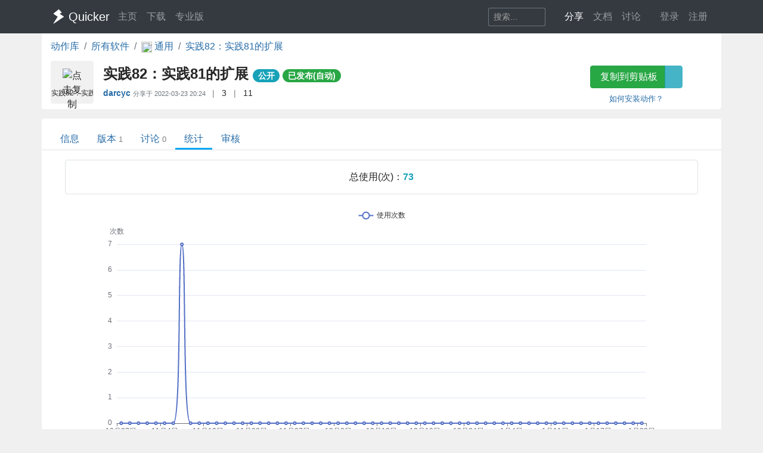

--- FILE ---
content_type: text/html; charset=utf-8
request_url: https://getquicker.net/Share/Actions/Stat?code=afc37c8a-dd25-4074-d8c6-08da0c387041
body_size: 8513
content:
<!DOCTYPE html>
<html lang="zh-CN" style="height: 100%">
<head>
    <meta charset="utf-8" />
    <meta name="viewport" content="width=device-width, initial-scale=1.0" />
    <title>实践82：实践81的扩展 - by darcyc - 统计数据 - Quicker</title>
    <script>
        // 防止主题切换闪烁，在页面加载前立即应用主题
        (function() {
            var theme = localStorage.getItem('quicker-theme') || 'auto';
            var effectiveTheme = theme;
            if (theme === 'auto') {
                effectiveTheme = window.matchMedia && window.matchMedia('(prefers-color-scheme: dark)').matches ? 'dark' : 'light';
            }
            document.documentElement.setAttribute('data-theme', effectiveTheme);
            
            // 如果是暗色模式，添加一个样式标签来处理常见的内联样式
            if (effectiveTheme === 'dark') {
                var style = document.createElement('style');
                style.id = 'dark-mode-inline-fix';
                style.textContent = '[style*="background-color: #E0E0E0"],[style*="background-color:#E0E0E0"],[style*="background-color: #e0e0e0"],[style*="background-color:#e0e0e0"]{background-color:#16213e!important}[style*="background-color: #F0F0F0"],[style*="background-color:#F0F0F0"],[style*="background-color: #f0f0f0"],[style*="background-color:#f0f0f0"]{background-color:#0f3460!important}[style*="background-color: white"],[style*="background-color:#fff"],[style*="background-color: #fff"],[style*="background-color:#FFF"],[style*="background-color: #FFF"],[style*="background-color:#ffffff"],[style*="background-color: #ffffff"],[style*="background-color: #FFFFFF"],[style*="background-color:#FFFFFF"]{background-color:#1f1f3d!important}';
                document.head.appendChild(style);
            }
        })();
    </script>
    <!-- Meta -->
<meta http-equiv="X-UA-Compatible" content="IE=edge">
<meta name="description" content="Quicker，Windows效率工具。快速触发 + 自动化。">
<meta name="keywords" content="Windows效率工具,快捷面板,界面操作自动化,模拟按键,Quicker,鼠标手势,轮盘菜单，组合动作,热盒菜单,饼菜单,软件,轻量RPA工具" />


<link rel="stylesheet" href="https://libs.getquicker.cn/npm/bootstrap@4.6.0/dist/css/bootstrap.min.css" >
<link rel="stylesheet" href="https://libs.getquicker.cn/npm/animate.css@3.7.2/animate.min.css" >
<link rel="stylesheet" href="https://files.getquicker.net/_sitefiles/www/libs/fontawesome/5.13.0/css/all.min.css" />
<link rel="stylesheet" href="https://libs.getquicker.cn/npm/summernote@0.8.20/dist/summernote-bs4.min.css">
<link rel="stylesheet" href="https://libs.getquicker.cn/npm/lity@2.4.1/dist/lity.min.css">
<link rel="stylesheet" href="https://libs.getquicker.cn/npm/tocbot@4.27.19/dist/tocbot.css">





<link id="theme-style" rel="stylesheet" href="/assets/css/theme-4.css">
<link id="stylesheet" rel="stylesheet" href="/assets/css/site.css?v=3Ffi3b2tP0hCB7P19kKEfWOMHt1j3zJzrFXQnd5A-Rw">
    
    
    <script src="https://libs.getquicker.cn/npm/echarts@5.3.2/dist/echarts.min.js"></script>

    <style>
        body {
            background-color: var(--bg-tertiary);
        }
    </style>
    



    
        <script>
            var _hmt = _hmt || [];
            (function () {
                var hm = document.createElement("script");
                hm.src = "https://hm.baidu.com/hm.js?7bab827f502b0ce36fc1dce2b3656412";
                var s = document.getElementsByTagName("script")[0];
                s.parentNode.insertBefore(hm, s);
            })();
        </script>
    
    <link rel="apple-touch-icon" href="/quicker_square.png" />
    <link rel="shortcut icon" href="/favicon.ico" type="image/x-icon">
    <link rel="icon" type="image/png" href="/quicker_round.png">
</head>
<body class="" style="height: 100%;">


    <nav class="navbar fixed-top  navbar-expand-lg navbar-dark bg-dark ">
        <div class="container">
            <button class="navbar-toggler" type="button" data-toggle="collapse" data-target="#navbar-collapse" aria-controls="navbar-collapse" aria-expanded="false" aria-label="Toggle navigation">
                <span class="navbar-toggler-icon"></span>
            </button>

            <a class="navbar-brand align-middle d-flex align-items-center" href="/">
                <img id="logo-image" class="logo-image align-middle" src="/quicker_white.svg" alt="Logo" style="max-height: 26px">
                <span class="pl-1 mr-3">Quicker</span>
            </a>

            <div class="navbar-collapse collapse justify-content-between" id="navbar-collapse">
                <ul class="navbar-nav navbar-nav">
                    <li class="nav-item">
                        <a class="nav-link" href="/" title="打开主页">
                            <i class="fas fa-fw fa-home"></i>
                            主页
                        </a>
                    </li>
                    <li class="nav-item">
                        <a class="nav-link" title="下载Quicker软件和客户端" href="/Download">
                            <i class="fas fa-fw fa-download"></i>
                            下载
                        </a>
                    </li>
                    <li class="nav-item">
                        <a class="nav-link " href="/pricing">
                            <i class="fas fa-fw fa-shopping-cart"></i>
                            专业版
                        </a>
                    </li>
                </ul>
                <ul class="nav navbar-nav">
                    <li class="nav-item mr-4 d-flex align-items-center">
                        <form class="form-inline" method="get" action="/Search">
                            <div class="input-group input-group-sm">
                                <input type="text" name="keyword" placeholder="搜索..." title="搜索Quicker网站的内容" class="search-box form-control  border-secondary" style="border-right:0;" />
                                <div class="input-group-append">
                                    <button class="btn btn-outline-secondary" type="submit" title="搜索" style="border-left:0;">
                                        <i class="fas fa-fw fa-search"></i>
                                    </button>
                                </div>
                            </div>
                        </form>
                    </li>



                    <li class="nav-item dropdown">
                        <a class="nav-link dropbtn" title="动作库" data-toggle="tooltip" data-placement="left" href="/Share">
                            <i class="fas fa-fw fa-th-large"></i>
                            <span class="d-inline ">分享</span>
                        </a>
                        <div class="dropdown-content" aria-labelledby="navbarDropdownMenuLink">
                            <a class="dropdown-item" title="动作库首页" data-toggle="tooltip" data-placement="right" href="/Share">
                                <i class="fal fa-fw fa-th-large"></i>
                                动作库
                            </a>
                            <a class="dropdown-item" title="分享具有特定功能的程序块" data-toggle="tooltip" data-placement="right" href="/Share/SubPrograms">
                                <i class="fal fa-fw fa-cube"></i>
                                子程序
                            </a>
                            <a class="dropdown-item" title="将普通按键组合变成快捷键" data-toggle="tooltip" data-placement="right" href="/Share/PowerKeys">
                                <i class="fal fa-fw  fa-keyboard"></i>
                                扩展热键
                            </a>
                            <a class="dropdown-item" title="输入缩写字符触发操作" data-toggle="tooltip" data-placement="right" href="/Share/TextCommands">
                                <i class="fal fa-fw  fa-ad"></i>
                                文本指令
                            </a>
                            <a class="dropdown-item" title="" data-toggle="tooltip" data-placement="right" href="/Share/ActionLists">
                                <i class="fal fa-fw  fa-clipboard-list"></i>
                                动作单
                            </a>
                            <a class="dropdown-item" title="" data-toggle="tooltip" data-placement="right" href="/Exe">
                                <i class="fal fa-fw  fa-window"></i>
                                应用程序
                            </a>
                        </div>
                    </li>

                    <li class="nav-item dropdown">
                        <a class="nav-link dropbtn" title="文档" data-toggle="tooltip" data-placement="right" href="/KC">
                            <i class="fas fa-fw fa-books"></i>
                            <span class="d-inline ">文档</span>
                        </a>
                        <div class="dropdown-content" aria-labelledby="navbarDropdownMenuLink">
                            <a class="dropdown-item" title="文档中心首页" data-toggle="tooltip" data-placement="right" href="/KC">
                                <i class="fal fa-fw fa-home"></i>
                                文档中心首页
                            </a>
                            <a class="dropdown-item" title="软件的设置和使用" data-toggle="tooltip" data-placement="right" href="/KC/Manual">
                                <i class="fal fa-fw  fa-book "></i>
                                软件使用手册
                            </a>
                            <a class="dropdown-item" title="组合动作开发参考" data-toggle="tooltip" data-placement="right" href="/KC/Help">
                                <i class="fal fa-fw  fa-pencil-ruler "></i>
                                组合动作开发
                            </a>
                            <a class="dropdown-item" title="经验分享文章" data-toggle="tooltip" data-placement="right" href="/KC/Kb">
                                <i class="fal fa-fw  fa-book-open "></i>
                                知识库
                            </a>
                            <a class="dropdown-item" title="详细版本更新历史" data-toggle="tooltip" data-placement="right" href="/Help/Versions">
                                <i class="fal fa-fw  fa-history "></i>
                                版本更新
                            </a>
                            <a class="dropdown-item" title="版本更新内容归档" data-toggle="tooltip" data-placement="right" href="/KC/Versions">
                                <i class="fal fa-fw  fa-history "></i>
                                版本更新(归档)
                            </a>
                            <a class="dropdown-item" title="可能会遇到的异常情况" data-toggle="tooltip" data-placement="right" href="/Help/Errors">
                                <i class="fal fa-fw  fa-exclamation-triangle "></i>
                                异常反馈
                            </a>
                        </div>
                    </li>
                    <li class="nav-item">
                        <a class="nav-link" title="讨论区" data-toggle="tooltip" data-placement="bottom" href="/QA">
                            <i class="fas fa-fw fa-comments-alt"></i>
                            <span class="d-inline">讨论</span>
                        </a>
                    </li>
                    <li class="nav-item">
                        <a class="nav-link" title="外观设置分享" data-toggle="tooltip" data-placement="bottom" href="/Skins">
                            <i class="fas fa-fw fa-tshirt"></i>
                            <span class="d-inline d-lg-none">外观</span>
                        </a>
                    </li>
                    


    <li class="nav-item">
        <a class="nav-link" data-toggle="tooltip" data-placement="bottom" href="/Identity/Account/Login">
            <i class="fas fa-sign-in"></i> 登录
        </a>
    </li>
    <li class="nav-item"><a class="nav-link" href="/Identity/Account/Register">注册</a></li>



                </ul><!--//nav-->

            </div><!--//navabr-collapse-->
        </div>
    </nav>



    <div class="body-wrapper" style="position: relative">
        

<div class="container bg-white pb-2  rounded-bottom">
    <nav aria-label="breadcrumb">
        <ol class="breadcrumb bg-white  pl-0 mb-0">
            <li class="breadcrumb-item"><a href="/Share">动作库</a></li>
            <li class="breadcrumb-item"><a href="/Exe">所有软件</a></li>
            <li class="breadcrumb-item">
                <a href="/Exe/16/Actions">
                    <img src="https://files.getquicker.net/_icons/24BF2D852C7F69657D3736423B755E05C06F715B.png" style="width: 18px; height: 18px; vertical-align:middle" />
                    <span>
                        通用
                    </span>
                </a>
            </li>


            <li class="breadcrumb-item active" aria-current="page">
                <a href="/Sharedaction?code=afc37c8a-dd25-4074-d8c6-08da0c387041">
                    实践82：实践81的扩展
                </a>
            </li>
        </ol>
    </nav>

    <div class="row">
    <div class="col-12 col-md-9 d-flex">
        <div class="action-item align-middle" sharedAction="afc37c8a-dd25-4074-d8c6-08da0c387041" title="点击复制">
            
                <img class="action-icon" src="https://files.getquicker.net/_icons/EE0E272357693835336623EF17F907544454994F.png" style="height: 32px;width:32px;cursor: pointer" title="点击复制" sharedAction="afc37c8a-dd25-4074-d8c6-08da0c387041" />

            <div class="action-title">实践82：实践81的扩展</div>
        </div>
        <div class="pl-3 pt-0 flex-grow-1">
            <h4 class="align-middle font-weight-bold mt-2">
                实践82：实践81的扩展
                <small>
                        <span class="badge badge-pill badge-info">公开</span>


                   


                        <a class="badge badge-pill badge-success" title="审核状态：通过审核（自动），已在动作库中列出" href="/Share/Actions/ReviewRecords?code=afc37c8a-dd25-4074-d8c6-08da0c387041">已发布(自动)</a>
                   
                </small>

            </h4>

            <div class="font14">
                <span class=""  data-toggle="tooltip">

                    <strong title="分享人">
                            <a class="user-link user-pro" href="/User/95689/darcyc">
        darcyc
       
       
       
    </a>

                    </strong>
                        <span class="small text-secondary">
                            分享于 <span title="2022/3/23 20:24:17">2022-03-23 20:24</span>
                        </span>


                </span>

                <span class="text-black-50 ml-2 mr-2">|</span>
                <span title="查看点赞数量。<br/>请在网页右边为Ta点赞加油~" data-html="true"  data-toggle="tooltip">
                    <i class="fas fa-thumbs-up text-secondary fa-fw"></i>
                    3
                </span>
                
                
                <span class="text-black-50 ml-2 mr-2">|</span>
                <span title="安装数量，每日更新" data-toggle="tooltip">
                    <i class="fas fa-user text-secondary fa-fw"></i>
                    11
                </span>
            </div>
            <div class="pt-2 text-secondary">
            </div>
        </div>
    </div>
    <div class="col-12 col-md-3 text-center">
        <div class="">
            <div class="btn-group  mb-2 mt-2">
                <button id="btnCopyToClipboard" class="btn btn-success" sharedAction="afc37c8a-dd25-4074-d8c6-08da0c387041" data-toggle="tooltip" data-placement="bottom" title="将动作网址复制到剪贴板。然后请在面板窗口的空白按钮上右键粘贴分享的动作。">
                    <i class="fas fa-copy mr-1"></i>
                    复制到剪贴板
                </button>
                <a href="quicker:previewaction:afc37c8a-dd25-4074-d8c6-08da0c387041" title="预览动作定义。" class="btn btn-info" style="opacity: 0.8" data-toggle="tooltip" data-placement="bottom">
                    <i class="fal fa-search-plus  mr-1"></i>
                </a>
            </div>
            <small class="d-block">
                <a href="https://getquicker.net/kc/manual/doc/install-action" target="_blank">如何安装动作？</a>
            </small>
        </div>
    </div>
</div>
</div>
<div class="mt-3  container bg-white rounded-top" style="min-height: 75vh; position: relative; padding-top: 1px">
    



<div class="line-nav-tabs mt-3 mb-3 justify-content-start border-bottom pl-3" style="margin-left: -15px; margin-right: -15px;">
        <div class="nav-item">
            <a class="nav-link " href="/Sharedaction?code=afc37c8a-dd25-4074-d8c6-08da0c387041">信息</a>
        </div>
        <div class="nav-item">
            <a class="nav-link " href="/Share/Actions/Versions?code=afc37c8a-dd25-4074-d8c6-08da0c387041">版本<span class='text-black-50 ml-1 small'>1</span></a>
        </div>
        <div class="nav-item">
            <a class="nav-link " href="/Share/Actions/Topics?code=afc37c8a-dd25-4074-d8c6-08da0c387041">讨论<span class='text-black-50 ml-1 small'>0</span></a>
        </div>
        <div class="nav-item">
            <a class="nav-link active" href="/Share/Actions/Stat?code=afc37c8a-dd25-4074-d8c6-08da0c387041">统计</a>
        </div>
        <div class="nav-item">
            <a class="nav-link " href="/Share/Actions/ReviewRecords?code=afc37c8a-dd25-4074-d8c6-08da0c387041">审核</a>
        </div>
</div>


    


<div class="text-center border  rounded ml-4 mr-4 p-3 mb-4">
        <span class="">总使用(次)：</span><span class="text-info font-weight-bold">73</span>
</div>

    <div id="main" style="width: 100%;height:800px"></div>

<div class="text-info p-5 text-center">
    本数据仅供参考，并不十分精确。
</div>





</div>



    </div>

    <!-- ******FOOTER****** -->

<div class="footer">
    <div class="container ">
        <div class="row font14">
            <dl class="col-12 col-md-2">
                <dt class="mb-3">产品</dt>
                <dd><a href="/">主页</a></dd>
                <dd><a href="/Download">下载</a></dd>
                <dd><a href="/pricing">专业版</a></dd>
            </dl>
            <dl class="col-12 col-md-2">
                <dt class="mb-3">文档</dt>
                <dd><a href="/KC/Manual">使用文档</a></dd>
                <dd><a href="/KC/Help">组合动作开发</a></dd>
                <dd><a href="/KC/Kb">知识库</a></dd>
                <dd><a href="/KC/Versions">版本历史</a></dd>
                <dd><a href="https://www.yuque.com/gpzy/quicker" title="网友 @瓜皮之牙 的分享内容">瓜皮学堂 <i class="fal fa-external-link"></i></a></dd>
            </dl>
            <dl class="col-12 col-md-2">
                <dt class="mb-3">分享</dt>
                <dd><a href="/Share">动作库</a></dd>
                <dd><a href="/Share/SubPrograms">子程序</a></dd>
                <dd><a href="/Skins">外观</a></dd>
            </dl>

            <dl class="col-12 col-md-2">
                <dt class="mb-3">交流</dt>
                <dd><a href="/QA">问答讨论区</a></dd>
                <dd><a href="https://github.com/cuiliang/quicker/issues">Github Issues</a></dd>
                <dd><a href="https://getquicker.net/KC/Kb/Article/904" target="_blank" title="QQ群"><i class="fab fa-qq"></i> QQ群</a></dd>
                <dd></dd>
            </dl>
            <dl class="col-12 col-md-2">
                <dt class="mb-3">关注</dt>
                <dd><a href="https://weibo.com/cuiliang123" target="_blank" title="cuiliangbj的微博"> <i class="fab fa-weibo mr-1"></i>CL的微博</a></dd>
                <dd class="mt-1">
                    <a href="/assets/quicker/WeiXin2022.jpg" class="font12" data-lity="/assets/quicker/WeiXin2022.jpg">微信订阅号</a>
                    <br/>
                    <img src="/assets/quicker/WeiXin2022.jpg" class="mt-1" style="width: 80px" title="微信订阅号"/>
                </dd>
               
            </dl>
            <dl class="col-12 col-md-2">
                <dt class="mb-3">条款</dt>
                <dd><a href="/Privacy">隐私政策</a></dd>
                <dd><a class="cursor-pointer" id="reportPage">
                    <i class="fas fa-shield-alt fa-fw mr-1"></i>报告不良信息
                </a></dd>

            </dl>
        </div>
        <div class="row">
            <div class="col text-center text-secondary">
                <span>Copyright &copy; 北京立迩合讯科技有限公司</span>  •  <a href="https://beian.miit.gov.cn" class="text-secondary">京ICP备09022189号-8</a>
                •  <a href="http://www.beian.gov.cn/portal/registerSystemInfo?recordcode=11010502053266" class="text-secondary" target="_blank"><img src="https://www.beian.gov.cn/img/ghs.png" style="width:16;height:16;vertical-align: text-top;" class="mr-1" />京公网安备 11010502053266号</a>
                <div class="theme-switcher-footer d-inline-block ml-3">
                    <div class="theme-dropdown">
                        <button class="theme-btn" title="切换主题">
                            <i class="fas fa-adjust"></i>
                            <span class="theme-text">自动</span>
                        </button>
                        <div class="theme-menu">
                            <div class="theme-option" data-theme="light">
                                <i class="fas fa-sun"></i>
                                <span>亮色</span>
                            </div>
                            <div class="theme-option" data-theme="dark">
                                <i class="fas fa-moon"></i>
                                <span>暗色</span>
                            </div>
                            <div class="theme-option active" data-theme="auto">
                                <i class="fas fa-adjust"></i>
                                <span>跟随系统</span>
                            </div>
                        </div>
                    </div>
                </div>
            </div>
        </div>
    </div>

</div><!--//footer-->

    <div class="alert alert-success alert-dismissible fade text-center shadow " role="alert" id="copySuccessAlert" style="display: none; position: fixed; top: 270px; left: 50%; transform: translate(-50%, 0); width: 70%; max-width: 600px;z-index: 100  ">
        已复制到剪贴板，请在Quicker面板的空白按钮上点右键粘贴。
    </div>

    <div class="alert alert-success alert-dismissible fade text-center shadow " role="alert" id="commonCopySuccessAlert" style="display: none; position: fixed; top: 270px; left: 50%; transform: translate(-50%, 0); width: 70%; max-width: 600px;z-index: 100 ">
        已复制到剪贴板。
    </div>


    

    <!-- Javascript -->

<script src="https://libs.getquicker.cn/npm/jquery@3.4.1/dist/jquery.min.js"></script>
<script src="https://libs.getquicker.cn/npm/popper.js@1.16.1/dist/umd/popper.min.js"></script>
<script src="https://libs.getquicker.cn/npm/bootstrap@4.6.0/dist/js/bootstrap.min.js"></script>
<script src="https://libs.getquicker.cn/npm/ismobilejs@1.1.1/dist/isMobile.min.js"></script>
<script src="https://libs.getquicker.cn/npm/jquery.easing@1.4.1/jquery.easing.min.js"></script>

<script type="text/javascript" src="https://libs.getquicker.cn/npm/jquery-inview@1.1.2/jquery.inview.min.js"></script>
<script type="text/javascript" src="https://libs.getquicker.cn/npm/jquery.scrollto@2.1.3/jquery.scrollTo.min.js"></script>
<script src="https://libs.getquicker.cn/npm/summernote@0.8.20/dist/summernote-bs4.min.js"></script>
<script src="https://libs.getquicker.cn/npm/summernote@0.8.20/dist/lang/summernote-zh-CN.js"></script>
<script src="https://libs.getquicker.cn/npm/lity@2.4.1/dist/lity.min.js"></script>
<script src="https://libs.getquicker.cn/npm/axios@0.19.2/dist/axios.min.js"></script>
<script src="https://libs.getquicker.cn/npm/tocbot@4.27.19/dist/tocbot.min.js"></script>
<script src="https://libs.getquicker.cn/npm/vue@2.6.14/dist/vue.min.js"></script>





    <script>
    var g_isUserLoggedIn = false;
    </script>
    
    <script src="/js/theme-switcher.js?v=ZnyOJZ8evF3HXAqdvOP2bVLz_WXNacV7fOge9AqeTtU"></script>
    <script src="/js/site.js?v=dfvMiP2lumfLrH1txU6Lvj1XGH0fbAorMIJTrAs3xBY"></script>
    
    
        <script type="text/javascript">
        // 检测暗色模式 - 通过 html 元素的 data-theme 属性
        var isDarkMode = document.documentElement.getAttribute('data-theme') === 'dark';
        
        // 根据模式设置颜色
        var textColor = isDarkMode ? '#ccc' : '#333';
        var tooltipBgColor = isDarkMode ? 'rgba(50, 50, 50, 0.9)' : 'rgba(255, 255, 255, 0.9)';
        var tooltipTextColor = isDarkMode ? '#eee' : '#333';
        var tooltipBorderColor = isDarkMode ? '#777' : '#ccc';

        // 基于准备好的dom，初始化echarts实例
        var myChart = echarts.init(document.getElementById('main'));

        var json = [{"DayNumber":2856,"DownloadCount":0,"UseCount":0,"ViewCount":3},{"DayNumber":2857,"DownloadCount":0,"UseCount":0,"ViewCount":1},{"DayNumber":2858,"DownloadCount":0,"UseCount":0,"ViewCount":3},{"DayNumber":2860,"DownloadCount":0,"UseCount":0,"ViewCount":1},{"DayNumber":2861,"DownloadCount":0,"UseCount":0,"ViewCount":1},{"DayNumber":2864,"DownloadCount":0,"UseCount":0,"ViewCount":1},{"DayNumber":2866,"DownloadCount":0,"UseCount":0,"ViewCount":4},{"DayNumber":2867,"DownloadCount":2,"UseCount":7,"ViewCount":8},{"DayNumber":2869,"DownloadCount":0,"UseCount":0,"ViewCount":3},{"DayNumber":2870,"DownloadCount":0,"UseCount":0,"ViewCount":1},{"DayNumber":2873,"DownloadCount":0,"UseCount":0,"ViewCount":7},{"DayNumber":2875,"DownloadCount":0,"UseCount":0,"ViewCount":2},{"DayNumber":2876,"DownloadCount":0,"UseCount":0,"ViewCount":1},{"DayNumber":2878,"DownloadCount":0,"UseCount":0,"ViewCount":1},{"DayNumber":2879,"DownloadCount":0,"UseCount":0,"ViewCount":1},{"DayNumber":2880,"DownloadCount":0,"UseCount":0,"ViewCount":2},{"DayNumber":2882,"DownloadCount":0,"UseCount":0,"ViewCount":3},{"DayNumber":2883,"DownloadCount":0,"UseCount":0,"ViewCount":4},{"DayNumber":2884,"DownloadCount":0,"UseCount":0,"ViewCount":6},{"DayNumber":2885,"DownloadCount":0,"UseCount":0,"ViewCount":2},{"DayNumber":2887,"DownloadCount":0,"UseCount":0,"ViewCount":1},{"DayNumber":2888,"DownloadCount":0,"UseCount":0,"ViewCount":2},{"DayNumber":2890,"DownloadCount":0,"UseCount":0,"ViewCount":2},{"DayNumber":2891,"DownloadCount":0,"UseCount":0,"ViewCount":2},{"DayNumber":2892,"DownloadCount":0,"UseCount":0,"ViewCount":3},{"DayNumber":2893,"DownloadCount":0,"UseCount":0,"ViewCount":1},{"DayNumber":2894,"DownloadCount":0,"UseCount":0,"ViewCount":2},{"DayNumber":2895,"DownloadCount":0,"UseCount":0,"ViewCount":1},{"DayNumber":2901,"DownloadCount":0,"UseCount":0,"ViewCount":4},{"DayNumber":2902,"DownloadCount":0,"UseCount":0,"ViewCount":1},{"DayNumber":2903,"DownloadCount":0,"UseCount":0,"ViewCount":1},{"DayNumber":2904,"DownloadCount":0,"UseCount":0,"ViewCount":1},{"DayNumber":2905,"DownloadCount":0,"UseCount":0,"ViewCount":1},{"DayNumber":2907,"DownloadCount":0,"UseCount":0,"ViewCount":3},{"DayNumber":2908,"DownloadCount":0,"UseCount":0,"ViewCount":6},{"DayNumber":2909,"DownloadCount":0,"UseCount":0,"ViewCount":1},{"DayNumber":2910,"DownloadCount":0,"UseCount":0,"ViewCount":3},{"DayNumber":2911,"DownloadCount":0,"UseCount":0,"ViewCount":4},{"DayNumber":2912,"DownloadCount":0,"UseCount":0,"ViewCount":3},{"DayNumber":2913,"DownloadCount":0,"UseCount":0,"ViewCount":1},{"DayNumber":2914,"DownloadCount":0,"UseCount":0,"ViewCount":1},{"DayNumber":2916,"DownloadCount":0,"UseCount":0,"ViewCount":3},{"DayNumber":2921,"DownloadCount":0,"UseCount":0,"ViewCount":1},{"DayNumber":2922,"DownloadCount":0,"UseCount":0,"ViewCount":1},{"DayNumber":2923,"DownloadCount":0,"UseCount":0,"ViewCount":4},{"DayNumber":2925,"DownloadCount":0,"UseCount":0,"ViewCount":2},{"DayNumber":2926,"DownloadCount":0,"UseCount":0,"ViewCount":2},{"DayNumber":2928,"DownloadCount":0,"UseCount":0,"ViewCount":1},{"DayNumber":2930,"DownloadCount":0,"UseCount":0,"ViewCount":2},{"DayNumber":2931,"DownloadCount":0,"UseCount":0,"ViewCount":3},{"DayNumber":2932,"DownloadCount":0,"UseCount":0,"ViewCount":2},{"DayNumber":2934,"DownloadCount":1,"UseCount":0,"ViewCount":1},{"DayNumber":2935,"DownloadCount":0,"UseCount":0,"ViewCount":1},{"DayNumber":2936,"DownloadCount":0,"UseCount":0,"ViewCount":2},{"DayNumber":2937,"DownloadCount":0,"UseCount":0,"ViewCount":3},{"DayNumber":2938,"DownloadCount":0,"UseCount":0,"ViewCount":1},{"DayNumber":2939,"DownloadCount":0,"UseCount":0,"ViewCount":4},{"DayNumber":2941,"DownloadCount":0,"UseCount":0,"ViewCount":1},{"DayNumber":2942,"DownloadCount":0,"UseCount":0,"ViewCount":1},{"DayNumber":2943,"DownloadCount":0,"UseCount":0,"ViewCount":3},{"DayNumber":2944,"DownloadCount":0,"UseCount":0,"ViewCount":2}];

        var showUsers = false;

        function numberToDate(value) {
            let date = new Date('2018-1-1');

            date = new Date(date.getTime() + value * 24 * 60 * 60 * 1000);
            return date;
        }

        function getDayOfWeek(week) {
            switch(week) {
            case 0 :  
                return "日"; 
            case 1 :  
                return "一";  
            case 2 :  
                return  "二";  
            case 3 :  
                return "三";  
            case 4 :  
                return  "四";  
            case 5 :  
                return  "五";  
            case 6 :  
                return "六";  
            }
           
        }

        var formatter = (value, index) => {

            let date = numberToDate(value);

            //console.log('date: ', value, date);
            return '' + (date.getMonth() + 1) + "月" + date.getDate() + "日";
        };

        var formatterWithWeek = (value, index) => {

            let date = numberToDate(value);

            //console.log('date: ', value, date);
            return '' + (date.getMonth() + 1) + "月" + date.getDate() + "日 周" + getDayOfWeek(date.getDay());
        };

        

        // 指定图表的配置项和数据
        var option = {
            //title: [
            //    {
            //        text: '使用次数',
            //        textAlign: 'center',
            //        left: '50%'
            //    }, {
            //        text: '查看和下载次数',
            //        top: '50%',
            //        left: '50%',
            //        textAlign: 'center'
            //    }
            //],
            tooltip: {
                trigger: 'axis',
                axisPointer: {
                    type: 'shadow'
                },
                backgroundColor: tooltipBgColor,
                borderColor: tooltipBorderColor,
                textStyle: {
                    color: tooltipTextColor
                },
                formatter: function(params) {
                    //console.log(params);
                    // params数组可以了解一下，一条线和多条线都是数组
                    var html = "";

                    if (params && params.length) {
                        var date = formatterWithWeek(params[0].name);
                        html += `${date}<br />`;

                        for (var i in params) {
                            var param = params[i];
                            html += `${param.marker} ${param.seriesName}：${param.value[param.dimensionNames[param.seriesIndex + 1]]}<br />`;
                        }
                        //console.log(html);
                    }


                    return html;
                }
            },
            legend: [
                { data: ['使用次数', '使用人数','专业版人数'], top: '0%', textStyle: { color: textColor } },
                { data: ['查看次数', '下载次数'], top: '50%', textStyle: { color: textColor } }
            ],
            dataset: {
                dimensions: [
                    { name: 'DayNumber', type: 'time' },
                    { name: 'UseCount', type: 'int' },
                    { name: 'DownloadCount', type: 'int' },
                    { name: 'ViewCount', type: 'int' }
                ],
                source: json
            },
            grid: [{ bottom: '55%' }, { top: '55%' }],
            xAxis: [
                { type: 'category', gridIndex: 0, axisLabel: { formatter: formatter } },
                { type: 'category', gridIndex: 1, axisLabel: { formatter: formatter } }
            ],
            yAxis: [{ gridIndex: 0 , name:'次数'}, { gridIndex: 1, type: 'value'}],
            series: [
                {
                    type: 'line',
                    smooth: true,
                    xAxisIndex: 0,
                    yAxisIndex: 0,
                    name: '使用次数'
                },
                //{
                //    type: 'line',
                //    smooth: true,
                //    xAxisIndex: 0,
                //    yAxisIndex: 0,
                //    name: '使用人数'
                //},
                {
                    type: 'line',
                    smooth: true,
                    xAxisIndex: 1,
                    yAxisIndex: 1,
                    name: '下载次数'
                },
                {
                    type: 'line',
                    smooth: true,
                    xAxisIndex: 1,
                    yAxisIndex: 1,
                    name: '查看次数'
                }
                
            ]
        };

        if (showUsers) {
            option.dataset.dimensions.push({ name: 'UseUsers', type: 'int' });
            option.dataset.dimensions.push({ name: 'ProUseUser', type: 'int' });

            // 找到 UseUsers 的最大值
            var maxUseUsers = json.reduce((max, item) => { return item.UseUsers > max ? item.UseUsers : max;}, 0);

            option.yAxis.push({gridIndex: 0, position: 'right',name:'用户数', max: maxUseUsers*2.5});

            option.series.push({
                type: 'line',
                smooth: true,
                xAxisIndex: 0,
                yAxisIndex: 2,
                name: '使用人数',
                itemStyle: {
                    color: '#BBB' 
                }
            });
            option.series.push({
                type: 'line',
                smooth: true,
                xAxisIndex: 0,
                yAxisIndex: 2,
                name: '专业版人数',
                itemStyle: {
                    color: '#EEAA66' 
                }
            });

            
        }


            // 使用刚指定的配置项和数据显示图表。
            myChart.setOption(option);

            window.onresize = function() {
                myChart.resize();
            };


        </script>



            <script>
                changeFavicon('https://files.getquicker.net/_icons/EE0E272357693835336623EF17F907544454994F.png');
            </script>


    <div class="modal fade " tabindex="-1" role="dialog" aria-labelledby="myExtraLargeModalLabel" aria-hidden="true" id="modalWindow">
        <div class="modal-dialog modal-xl">
            <div class="modal-content">
                <iframe style="max-height: 80vw; min-height: 60vh; width: 100%;" id="modalIFrame" onload="resizeIframe && resizeIframe(this)"></iframe>
            </div>
        </div>
    </div>

</body>
</html>
